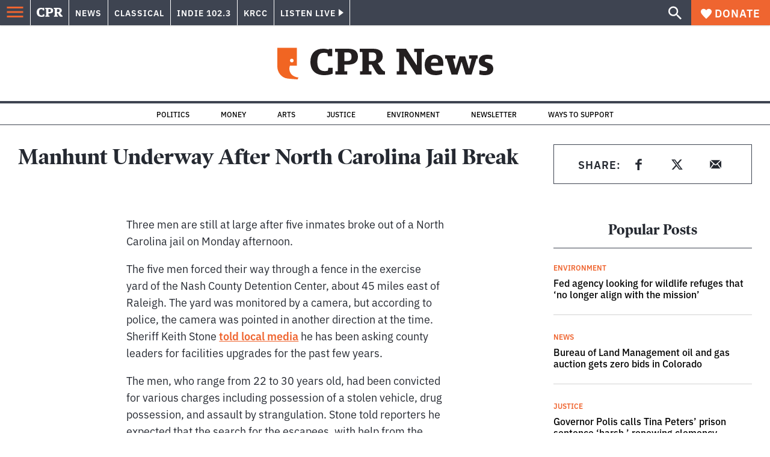

--- FILE ---
content_type: text/html; charset=utf-8
request_url: https://www.google.com/recaptcha/api2/aframe
body_size: 182
content:
<!DOCTYPE HTML><html><head><meta http-equiv="content-type" content="text/html; charset=UTF-8"></head><body><script nonce="oeOBlriONGRqIBuoLOjE7A">/** Anti-fraud and anti-abuse applications only. See google.com/recaptcha */ try{var clients={'sodar':'https://pagead2.googlesyndication.com/pagead/sodar?'};window.addEventListener("message",function(a){try{if(a.source===window.parent){var b=JSON.parse(a.data);var c=clients[b['id']];if(c){var d=document.createElement('img');d.src=c+b['params']+'&rc='+(localStorage.getItem("rc::a")?sessionStorage.getItem("rc::b"):"");window.document.body.appendChild(d);sessionStorage.setItem("rc::e",parseInt(sessionStorage.getItem("rc::e")||0)+1);localStorage.setItem("rc::h",'1768598113867');}}}catch(b){}});window.parent.postMessage("_grecaptcha_ready", "*");}catch(b){}</script></body></html>